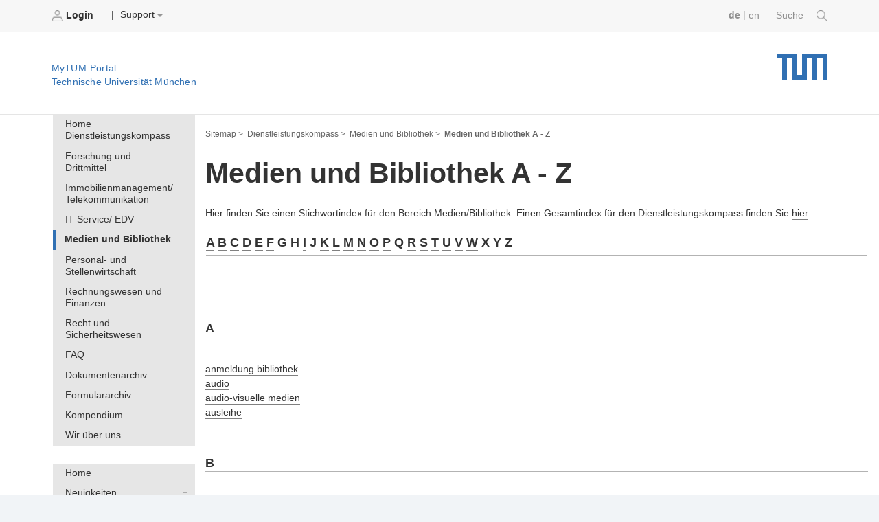

--- FILE ---
content_type: text/html;charset=utf-8
request_url: https://portal.mytum.de/kompass/medien/index_html
body_size: 90876
content:
<!DOCTYPE html PUBLIC "-//W3C//DTD XHTML 1.0 Transitional//EN"
 "http://www.w3.org/TR/xhtml1/DTD/xhtml1-transitional.dtd">



        
    
<html xmlns="http://www.w3.org/1999/xhtml" xml:lang="de"
      lang="de">



<head>
                  
    <meta http-equiv="Content-Type"
          content="text/html;charset=utf-8" />
    <meta http-equiv="X-UA-Compatible" content="IE=edge" /> <!-- IE8 und IE9 Kompartibilitätsmodus deaktivieren -->
    <!--  from old main template, needs modifications: language ...  -->
    
    
        
        
        
        
        
    


    <title>TUM - Medien und Bibliothek A - Z</title>

    
        
            <base href="https://portal.mytum.de/kompass/medien/index_html/">
    
    

    <meta content="Hier finden Sie einen Stichwortindex für den Bereich Medien/Bibliothek. Einen Gesamtindex für den Dienstleistungskompass finden Sie hier"
          name="description" />
    <meta content="keywords" name="keywords" />
    <meta content="2003-09-05 12:07:04"
          name="DC.date.created" />
    <meta content="2007-10-31 14:36:55"
          name="DC.date.modified" />
    <meta content="2005/04/25 - 2036/12/31"
          name="DC.date.valid_range" />

    <!-- style sheets for screen and print etc. -->
    <style type="text/css" media="screen"> @import url(https://portal.mytum.de/layout-tablet-landscape.css);</style>
    <style type="text/css"
           media="screen and (min-width:1025px)"> @import url(https://portal.mytum.de/layout.css);</style>
    <style type="text/css" media="print"> @import url(https://portal.mytum.de/print.css);</style>

	<link rel="apple-touch-icon-precomposed" sizes="57x57"
       href="https://portal.mytum.de/apple-touch-icon-57x57.png" />
	<link rel="apple-touch-icon-precomposed" sizes="114x114"
       href="https://portal.mytum.de/apple-touch-icon-114x114.png" />
	<link rel="apple-touch-icon-precomposed" sizes="72x72"
       href="https://portal.mytum.de/apple-touch-icon-72x72.png" />
	<link rel="apple-touch-icon-precomposed" sizes="144x144"
       href="https://portal.mytum.de/apple-touch-icon-144x144.png" />
	<link rel="apple-touch-icon-precomposed" sizes="60x60"
       href="https://portal.mytum.de/apple-touch-icon-60x60.png" />
	<link rel="apple-touch-icon-precomposed" sizes="120x120"
       href="https://portal.mytum.de/apple-touch-icon-120x120.png" />
	<link rel="apple-touch-icon-precomposed" sizes="76x76"
       href="https://portal.mytum.de/apple-touch-icon-76x76.png" />
	<link rel="apple-touch-icon-precomposed" sizes="152x152"
       href="https://portal.mytum.de/apple-touch-icon-152x152.png" />
	<link rel="icon" type="image/png"
       href="https://portal.mytum.de/favicon-48x48.png"
       sizes="48x48" />
	<link rel="icon" type="image/png"
       href="https://portal.mytum.de/favicon-64x64.png"
       sizes="64x64" />
	<link rel="icon" type="image/png"
       href="https://portal.mytum.de/favicon-32x32.png"
       sizes="32x32" />
	<link rel="icon" type="image/png"
       href="https://portal.mytum.de/favicon-16x16.png"
       sizes="16x16" />
    <link rel="shortcut icon"
          href="https://portal.mytum.de/favicon.ico"
          type="image/x-icon" />
    <link rel="home" href="https://portal.mytum.de"
          title="Front Page" />
    <link rel="search"
          href="https://portal.mytum.de/search_document_form"
          title="Search this site" />

    <!-- CSS SLOT -->
    
        
    
    <!-- HEAD SLOT -->
    
    <!-- JS Slot -->
    
        
    
    <!-- Formtabs Slot -->
    
        
    
    <!-- Define dynamic server-side variables for javascripts in this one  -->
    <!--
    <script type="text/javascript" tal:attributes="src string:$portal_url/plone_javascript_variables.js"></script>
    <script type="text/javascript" tal:attributes="src string:$portal_url/plone_javascripts.js"></script>
    -->
    <!-- OK
    -->
    <script type="text/javascript"
            src="https://mytumjs.mytum.de/extjs/plone_javascript_variables.js"></script>
    <script type="text/javascript"
            src="https://mytumjs.mytum.de/extjs/plone_javascripts.js"></script>

    <!-- set varnish statistic headers -->
    

</head>

<body>
<a href="#hereistthecontent" id="takemetothecontent" class="access_aural">Direkt zum Inhalt springen</a>

<!-- display without decoration -->


<!-- display with decoration -->
<div id="visual-portal-wrapper">
    
 	<!-- <div class="stoerer">
 		<div class="stoerer_icn">
 			<img class="icn_info" src="icn-info.png" alt="" tal:attributes="src string:${portal_url}/icn-info.png"/>
 		</div>
		<div class="stoerer_text">
 			8.3.16: Wir haben das Design des MyTUM-Portals verändert - Review-Phase Noch nicht alle Gestaltungen sind optimiert, entschuldigen Sie bitte etwaige Unannehmlichkeiten. Wir sind 'im Hintergrund' mit den Nachbesserungen beschäftigt.
			Kontakt: <p><a href="mailto:corporatedesign@tum.de">corporatedesign@tum.de</a></p>
		</div>
 	</div>
 	-->
    <div id="portal-personaltools">
      
      
             
                <b>                   
	                <a href="https://portal.mytum.de/login_form">
	                    <img src="/login.png" alt="login.png"
                          height="16" border="0" />
	                    Login
	                </a>
                </b>
                
               
                &nbsp;&nbsp;&nbsp;|
                        
		
            
                
                    
    
 
                
            
            
                
                    
    
 
                
            
            
                
                    
    <div class="actions_submenu inline_block_fix ">
        <span class="actions_submenu_title">  
            <span>Support</span>
            <img src="https://portal.mytum.de/dropdown.png"
                 border="0" alt="subgroup" /> 
        </span>
        <ul>
            <li>
                <a id="Help"
                   href="https://portal.mytum.de/site_methods/getHelp">
                    <img src="https://portal.mytum.de/help.gif"
                         height="16" border="0"
                         alt="help.gif" />
                    Hilfe
                </a>
           </li>
            <li>
                <a id="Documentation"
                   href=" https://portal.mytum.de/documentation">
                    <img src="https://portal.mytum.de/documentation.gif"
                         height="16" border="0"
                         alt="documentation.gif" />
                    Documentation
                </a>
           </li>
        </ul>
    </div>
 
                
            
        
        
        <!--  old style for ungrouped -->
        
        
      

      

        
        <!-- language selector  We need to replace this later and set it by method -->
        <div id="search">
            <a href=" https://portal.mytum.de/suche/search_document_form">Suche 
				<img src="/search-icon.png" height="16" border="0" />
			</a>
        </div>      
        <div id="language_switch">
            

            <form name="chooser" method="post" action="">
                
                    
                         <a class="selected_language"
                            href="" tal-omit-tag="">de</a> 
                         
                         <span tal-omit-tag="">|</span>
                    
                    
                          
                         <a href="https://portal.mytum.de/kompass/medien/index_html/indexpage_view?set_language=en"
                            tal-omit-tag="">en</a>
                         
                    
                    
            </form>
        </div>

    </div>
      
    <div id="portal-top">
    
        <a href="https://portal.mytum.de"
           alt="Startseite MyTUM" title="Startseite MyTUM"><h5
    id="claim_de" class="claim">MyTUM-Portal <br />Technische Universität München</h5></a>
        <a href="https://portal.mytum.de" alt="Home MyTUM"
           title="Home MyTUM"></a>
    
        
       	
   	        <h1 style="">
        		<a href="http://www.tum.de" alt="Startseite tum.de" title="Startseite tum.de">Technische Universität München</a>
        	</h1>
       	
		           
    </div>
    


    <table id="layouttable">
        <tr>
            <!-- linker Portlet-Bereich Start -->
            <td id="portal-column-one">
                <!-- sticky portlets left-->
                <!-- standard portlets -->
                
                    <span>
                        

  

  

  
     <div class="portlet_no_box">
       
       <!--
<div tal:define="utool python:here.portal_url;">
<form id="search-box" action="/search_document_results" method="post">


  <input id="search-field" type="text" name="searchterm" size="25" value="" />
  <input type="hidden" name="doctype" value="doctype_common" />
  <input type="hidden" name="qsmode" value="yes" />

  <input id="search-button" type=submit i18n:domain="slc" i18n:attributes="value" value="Search" />   

</form>
  
<a id="advancedsearchlink" href="#" tal:attributes="href python:utool.getPortalObject().absolute_url()+'/search_document_form'">
     <span i18n:translate="action_advanced_search" i18n:domain="slc" tal:omit-tag="">Advanced Search</span>
</a>
</div>
-->
     </div>
  



                    </span>
                
                
                    <span>
                        

  

  

  
     <div class="portlet_no_box">
       
       <!--
<div class="portletBox" style="background-color: #ffffff; height: 27px; width: 14.3em;">     
&nbsp;
</div>
-->
     </div>
  



                    </span>
                
                
                    <span>
                        

  

  

  
     <div class="portlet_no_box">
       
       <div>

            
    <ul id="navigationlist" class="nav_depth01">
        <!--h3 id="navigationheading" class="access_aural">Navigation</h3-->
        
            
                
                     
                    
                         
        <li>
            <a href="https://portal.mytum.de/kompass/navigation/20164729104702_92904/navToTarget?tree-exp=ea29tcGFzcy9uYXZpZ2F0aW9uLzIwMTY0NzI5MTA0NzAyXzkyOTA0"
               target="">Home Dienstleistungskompass</a>
        </li>
    
                    
               
                

            
        
        
            
                
                     
                    
                         
        <li>
            <a href="https://portal.mytum.de/kompass/navigation/20050419150410_20120/navToTarget?tree-exp=ea29tcGFzcy9uYXZpZ2F0aW9uLzIwMDUwNDE5MTUwNDEwXzIwMTIw"
               target="">Forschung und Drittmittel</a>
        </li>
    
                    
               
                

            
        
        
            
                
                     
                    
                         
        <li>
            <a href="https://portal.mytum.de/kompass/navigation/20051422151430_8094/navToTarget?tree-exp=ea29tcGFzcy9uYXZpZ2F0aW9uLzIwMDUxNDIyMTUxNDMwXzgwOTQ="
               target="">Immobilienmanagement/ Telekommunikation</a>
        </li>
    
                    
               
                

            
        
        
            
                
                     
                    
                         
        <li>
            <a href="https://portal.mytum.de/kompass/navigation/20082023182010_75846/navToTarget?tree-exp=ea29tcGFzcy9uYXZpZ2F0aW9uLzIwMDgyMDIzMTgyMDEwXzc1ODQ2"
               target="">IT-Service/ EDV</a>
        </li>
    
                    
               
                

            
        
        
            
                
                     
                         
        <li>
            <b>
                <a href="https://portal.mytum.de/kompass/navigation/20051522151521_28001/navToTarget?tree-exp=ea29tcGFzcy9uYXZpZ2F0aW9uLzIwMDUxNTIyMTUxNTIxXzI4MDAx"
                   target="" class="selected">Medien und Bibliothek</a>
            </b>
        </li>
    
                     
                    
               
                

            
        
        
            
                
                     
                    
                         
        <li>
            <a href="https://portal.mytum.de/kompass/navigation/20050121160153_27217/navToTarget?tree-exp=ea29tcGFzcy9uYXZpZ2F0aW9uLzIwMDUwMTIxMTYwMTUzXzI3MjE3"
               target="">Personal- und Stellenwirtschaft </a>
        </li>
    
                    
               
                

            
        
        
            
                
                     
                    
                         
        <li>
            <a href="https://portal.mytum.de/kompass/navigation/20050422100436_73789/navToTarget?tree-exp=ea29tcGFzcy9uYXZpZ2F0aW9uLzIwMDUwNDIyMTAwNDM2XzczNzg5"
               target="">Rechnungswesen und Finanzen</a>
        </li>
    
                    
               
                

            
        
        
            
                
                     
                    
                         
        <li>
            <a href="https://portal.mytum.de/kompass/navigation/20051622151638_24461/navToTarget?tree-exp=ea29tcGFzcy9uYXZpZ2F0aW9uLzIwMDUxNjIyMTUxNjM4XzI0NDYx"
               target="">Recht und Sicherheitswesen</a>
        </li>
    
                    
               
                

            
        
        
            
                
                     
                    
                         
        <li>
            <a href="https://portal.mytum.de/kompass/navigation/20073031143002_88046/navToTarget?tree-exp=ea29tcGFzcy9uYXZpZ2F0aW9uLzIwMDczMDMxMTQzMDAyXzg4MDQ2"
               target="">FAQ</a>
        </li>
    
                    
               
                

            
        
        
            
                
                     
                    
                         
        <li>
            <a href="https://portal.mytum.de/kompass/navigation/20164329104332_68083/navToTarget?tree-exp=ea29tcGFzcy9uYXZpZ2F0aW9uLzIwMTY0MzI5MTA0MzMyXzY4MDgz"
               target="">Dokumentenarchiv</a>
        </li>
    
                    
               
                

            
        
        
            
                
                     
                    
                         
        <li>
            <a href="https://portal.mytum.de/kompass/navigation/20052028102051_53905/navToTarget?tree-exp=ea29tcGFzcy9uYXZpZ2F0aW9uLzIwMDUyMDI4MTAyMDUxXzUzOTA1"
               target="">Formulararchiv</a>
        </li>
    
                    
               
                

            
        
        
            
                
                     
                    
                         
        <li>
            <a href="https://portal.mytum.de/kompass/navigation/20052428102436_37789/navToTarget?tree-exp=ea29tcGFzcy9uYXZpZ2F0aW9uLzIwMDUyNDI4MTAyNDM2XzM3Nzg5"
               target="">Kompendium</a>
        </li>
    
                    
               
                

            
        
        
            
                
                     
                    
                         
        <li>
            <a href="https://portal.mytum.de/kompass/navigation/20051222151234_973/navToTarget?tree-exp=ea29tcGFzcy9uYXZpZ2F0aW9uLzIwMDUxMjIyMTUxMjM0Xzk3Mw=="
               target="">Wir über uns</a>
        </li>
    
                    
               
                

            
        
    </ul>


        </div>
       <div class="portletBox" style="background-color: #ffffff; height: 1.875em; width: 14.3em;">
       &nbsp;
       </div>
    

    <div>

            
    <ul id="navigationlist" class="nav_depth01">
        <!--h3 id="navigationheading" class="access_aural">Navigation</h3-->
        
            
                
                     
                    
                         
        <li>
            <a href="https://portal.mytum.de/navigation_new/20153630153615_48216/navToTarget?tree-exp=ebmF2aWdhdGlvbl9uZXcvMjAxNTM2MzAxNTM2MTVfNDgyMTY="
               target="">Home</a>
        </li>
    
                    
               
                

            
        
        
            
                
                
                     
                             <div>
                                 
        <li>
            <a class="collapsed"
               href="https://portal.mytum.de/navigation_new/20151927151940_2185/nullRedir?tree-exp=ebmF2aWdhdGlvbl9uZXcvMjAxNTE5MjcxNTE5NDBfMjE4NQ==">Neuigkeiten</a>
            <a href="https://portal.mytum.de/navigation_new/20151927151940_2185/navToTarget?tree-exp=ebmF2aWdhdGlvbl9uZXcvMjAxNTE5MjcxNTE5NDBfMjE4NQ=="
               target="">Neuigkeiten</a>
        </li>
    
                             </div>
                     
                     
               

            
        
        
            
                
                
                     
                             <div>
                                 
        <li>
            <a class="collapsed"
               href="https://portal.mytum.de/navigation_new/20150930110927_74999/nullRedir?tree-exp=ebmF2aWdhdGlvbl9uZXcvMjAxNTA5MzAxMTA5MjdfNzQ5OTk=">Kalender</a>
            <a href="https://portal.mytum.de/navigation_new/20150930110927_74999/navToTarget?tree-exp=ebmF2aWdhdGlvbl9uZXcvMjAxNTA5MzAxMTA5MjdfNzQ5OTk="
               target="">Kalender</a>
        </li>
    
                             </div>
                     
                     
               

            
        
        
            
                
                
                     
                             <div>
                                 
        <li>
            <a class="collapsed"
               href="https://portal.mytum.de/navigation_new/20153630153615_48215/nullRedir?tree-exp=ebmF2aWdhdGlvbl9uZXcvMjAxNTM2MzAxNTM2MTVfNDgyMTU=">Wichtige Dokumente &amp; Verwaltungsinfos</a>
            <a href="https://portal.mytum.de/navigation_new/20153630153615_48215/navToTarget?tree-exp=ebmF2aWdhdGlvbl9uZXcvMjAxNTM2MzAxNTM2MTVfNDgyMTU="
               target="">Wichtige Dokumente &amp; Verwaltungsinfos</a>
        </li>
    
                             </div>
                     
                     
               

            
        
        
            
                
                
                     
                             <div>
                                 
        <li>
            <a class="collapsed"
               href="https://portal.mytum.de/navigation_new/20151003111014_11799/nullRedir?tree-exp=ebmF2aWdhdGlvbl9uZXcvMjAxNTEwMDMxMTEwMTRfMTE3OTk=">Jobs/Stellenangebote</a>
            <a href="https://portal.mytum.de/navigation_new/20151003111014_11799/navToTarget?tree-exp=ebmF2aWdhdGlvbl9uZXcvMjAxNTEwMDMxMTEwMTRfMTE3OTk="
               target="">Jobs/Stellenangebote</a>
        </li>
    
                             </div>
                     
                     
               

            
        
        
            
                
                
                     
                             <div>
                                 
        <li>
            <a class="collapsed"
               href="https://portal.mytum.de/navigation_new/20153530143546_72569/nullRedir?tree-exp=ebmF2aWdhdGlvbl9uZXcvMjAxNTM1MzAxNDM1NDZfNzI1Njk=">Online-Services &amp; Logins</a>
            <a href="https://portal.mytum.de/navigation_new/20153530143546_72569/navToTarget?tree-exp=ebmF2aWdhdGlvbl9uZXcvMjAxNTM1MzAxNDM1NDZfNzI1Njk="
               target="">Online-Services &amp; Logins</a>
        </li>
    
                             </div>
                     
                     
               

            
        
        
            
                
                
                     
                             <div>
                                 
        <li>
            <a class="collapsed"
               href="https://portal.mytum.de/navigation_new/20152130142116_49321/nullRedir?tree-exp=ebmF2aWdhdGlvbl9uZXcvMjAxNTIxMzAxNDIxMTZfNDkzMjE=">Schwarzes Brett</a>
            <a href="https://portal.mytum.de/navigation_new/20152130142116_49321/navToTarget?tree-exp=ebmF2aWdhdGlvbl9uZXcvMjAxNTIxMzAxNDIxMTZfNDkzMjE="
               target="">Schwarzes Brett</a>
        </li>
    
                             </div>
                     
                     
               

            
        
        
            
                
                
                     
                             <div>
                                 
        <li>
            <a class="collapsed"
               href="https://portal.mytum.de/navigation_new/20151025171012_37592/nullRedir?tree-exp=ebmF2aWdhdGlvbl9uZXcvMjAxNTEwMjUxNzEwMTJfMzc1OTI=">Kontakt &amp; Hilfe</a>
            <a href="https://portal.mytum.de/navigation_new/20151025171012_37592/navToTarget?tree-exp=ebmF2aWdhdGlvbl9uZXcvMjAxNTEwMjUxNzEwMTJfMzc1OTI="
               target="">Kontakt &amp; Hilfe</a>
        </li>
    
                             </div>
                     
                     
               

            
        
    </ul>


    </div>
     </div>
  



                    </span>
                
                
                    <span>
                        
                    </span>
                
                
                    <span>
                        
                    </span>
                
            </td>
            <!-- linker Portlet-Bereich Ende -->
           
            <!-- Inhalts-Bereich Start -->
            <td id="portal-column-content">
                <div class="contentBox" id="content">

                <!-- Breadcrumbs aus Unter-Template -->    
                <div id="portal-breadcrumbs">

    <a href="/navigation_view">Sitemap ></a>

    <!--end set group -->
    
        
        	
	            <a class="breadcrumb_link"
                href="https://portal.mytum.de/kompass">Dienstleistungskompass &gt;</a>
	                    	
        	
        
    
    
        
        	
	            <a class="breadcrumb_link"
                href="https://portal.mytum.de/kompass/medien">Medien und Bibliothek &gt;</a>
	                    	
        	
        
    
    
        
        	
	            
	            <span id="last_breadcrumb_link">Medien und Bibliothek A - Z</span>        	
        	
        
    
    
    

    


</div>
                                  
                <!-- slot for content navigation -->
                
                                                                                 
                <!-- actions -->
                

                <!-- Eigentlicher Inhalt: Start -->
                <div class="document">

                    <!-- portal message -->
                    
                        
                     

                    <a id="hereistthecontent" name="hereistthecontent"></a>
                
                    <!-- THE CONTENT -->
                    <div id="maincontentwrapper">
                        <div>

    <!-- Titel -->
    <h1>Medien und Bibliothek A - Z</h1>

    <!-- Beschreibung -->
    <div class="description">Hier finden Sie einen Stichwortindex für den Bereich Medien/Bibliothek. Einen Gesamtindex für den Dienstleistungskompass finden Sie <a href="/kompass/index">hier</a></div>

    

    <!-- horizontales Inhaltsverzeichnis A-Z -->
    <div class="row">
      <h3>
        
		    <b>
		      <a href="https://portal.mytum.de/kompass/medien/index_html#A">A</a>
		    </b>
          
        
        
		    <b>
		      <a href="https://portal.mytum.de/kompass/medien/index_html#B">B</a>
		    </b>
          
        
        
		    <b>
		      <a href="https://portal.mytum.de/kompass/medien/index_html#C">C</a>
		    </b>
          
        
        
		    <b>
		      <a href="https://portal.mytum.de/kompass/medien/index_html#D">D</a>
		    </b>
          
        
        
		    <b>
		      <a href="https://portal.mytum.de/kompass/medien/index_html#E">E</a>
		    </b>
          
        
        
		    <b>
		      <a href="https://portal.mytum.de/kompass/medien/index_html#F">F</a>
		    </b>
          
        
        
		    
          G
        
        
		    
          H
        
        
		    <b>
		      <a href="https://portal.mytum.de/kompass/medien/index_html#I">I</a>
		    </b>
          
        
        
		    
          J
        
        
		    <b>
		      <a href="https://portal.mytum.de/kompass/medien/index_html#K">K</a>
		    </b>
          
        
        
		    <b>
		      <a href="https://portal.mytum.de/kompass/medien/index_html#L">L</a>
		    </b>
          
        
        
		    <b>
		      <a href="https://portal.mytum.de/kompass/medien/index_html#M">M</a>
		    </b>
          
        
        
		    <b>
		      <a href="https://portal.mytum.de/kompass/medien/index_html#N">N</a>
		    </b>
          
        
        
		    <b>
		      <a href="https://portal.mytum.de/kompass/medien/index_html#O">O</a>
		    </b>
          
        
        
		    <b>
		      <a href="https://portal.mytum.de/kompass/medien/index_html#P">P</a>
		    </b>
          
        
        
		    
          Q
        
        
		    <b>
		      <a href="https://portal.mytum.de/kompass/medien/index_html#R">R</a>
		    </b>
          
        
        
		    <b>
		      <a href="https://portal.mytum.de/kompass/medien/index_html#S">S</a>
		    </b>
          
        
        
		    <b>
		      <a href="https://portal.mytum.de/kompass/medien/index_html#T">T</a>
		    </b>
          
        
        
		    <b>
		      <a href="https://portal.mytum.de/kompass/medien/index_html#U">U</a>
		    </b>
          
        
        
		    <b>
		      <a href="https://portal.mytum.de/kompass/medien/index_html#V">V</a>
		    </b>
          
        
        
		    <b>
		      <a href="https://portal.mytum.de/kompass/medien/index_html#W">W</a>
		    </b>
          
        
        
		    
          X
        
        
		    
          Y
        
        
		    
          Z
        
		<br>
      </h3>
    </div>

    <div class="row"></div>
    
      
	    <!-- wenn neuer Buchstabe -->
		<div>
          <br>
  	      <br>
          <a name="A">
	        <h3>
			  <b>A</b>
			</h3>
	      </a>
	      <br>
	    </div>

	
		
		<div>
			<a href="https://portal.mytum.de/kompass/medien/index_html/kompass/medien/links/bibliotheksausweis"> anmeldung bibliothek</a><br />
		</div>
		
		
	
         <!-- wenn Bereich angeklickt
           <LI tal:repeat="obj objrefs">
              <img tal:condition="python:not member.has_permission('View', obj)" src="/protected.gif"/>
              <div tal:omit-tag="" tal:define="objectper python:context.getobjeditpermission(obj)">
              <A tal:condition="python:objectper!='' " HREF="" tal:attributes="href python:obj.absolute_url()+objectper"><img src="edit_box.gif"/></A>
              </div>
              <div tal:omit-tag="" tal:define="oi python:here.getObjectInfo(obj)" tal:condition="oi">
                (<SPAN tal:replace="oi">Typ</SPAN>)
              </div>
		    </LI> -->
 	  
    
    
      
	    <!-- wenn neuer Buchstabe -->
		

	
		
		<div>
			<a href="https://portal.mytum.de/kompass/medien/index_html/kompass/medien/links/video"> audio</a><br />
		</div>
		
		
	
         <!-- wenn Bereich angeklickt
           <LI tal:repeat="obj objrefs">
              <img tal:condition="python:not member.has_permission('View', obj)" src="/protected.gif"/>
              <div tal:omit-tag="" tal:define="objectper python:context.getobjeditpermission(obj)">
              <A tal:condition="python:objectper!='' " HREF="" tal:attributes="href python:obj.absolute_url()+objectper"><img src="edit_box.gif"/></A>
              </div>
              <div tal:omit-tag="" tal:define="oi python:here.getObjectInfo(obj)" tal:condition="oi">
                (<SPAN tal:replace="oi">Typ</SPAN>)
              </div>
		    </LI> -->
 	  
    
    
      
	    <!-- wenn neuer Buchstabe -->
		

	
		
		<div>
			<a href="https://portal.mytum.de/kompass/medien/index_html/kompass/medien/links/video"> audio-visuelle medien</a><br />
		</div>
		
		
	
         <!-- wenn Bereich angeklickt
           <LI tal:repeat="obj objrefs">
              <img tal:condition="python:not member.has_permission('View', obj)" src="/protected.gif"/>
              <div tal:omit-tag="" tal:define="objectper python:context.getobjeditpermission(obj)">
              <A tal:condition="python:objectper!='' " HREF="" tal:attributes="href python:obj.absolute_url()+objectper"><img src="edit_box.gif"/></A>
              </div>
              <div tal:omit-tag="" tal:define="oi python:here.getObjectInfo(obj)" tal:condition="oi">
                (<SPAN tal:replace="oi">Typ</SPAN>)
              </div>
		    </LI> -->
 	  
    
    
      
	    <!-- wenn neuer Buchstabe -->
		

	
		
		<div>
			<a href="https://portal.mytum.de/kompass/medien/index_html/kompass/medien/links/buchausleihe"> ausleihe</a><br />
		</div>
		
		
	
         <!-- wenn Bereich angeklickt
           <LI tal:repeat="obj objrefs">
              <img tal:condition="python:not member.has_permission('View', obj)" src="/protected.gif"/>
              <div tal:omit-tag="" tal:define="objectper python:context.getobjeditpermission(obj)">
              <A tal:condition="python:objectper!='' " HREF="" tal:attributes="href python:obj.absolute_url()+objectper"><img src="edit_box.gif"/></A>
              </div>
              <div tal:omit-tag="" tal:define="oi python:here.getObjectInfo(obj)" tal:condition="oi">
                (<SPAN tal:replace="oi">Typ</SPAN>)
              </div>
		    </LI> -->
 	  
    
    
      
	    <!-- wenn neuer Buchstabe -->
		<div>
          <br>
  	      <br>
          <a name="B">
	        <h3>
			  <b>B</b>
			</h3>
	      </a>
	      <br>
	    </div>

	
		
		<div>
			<a href="https://portal.mytum.de/kompass/medien/index_html/kompass/medien/links/bibliotheksausweis"> benutzerausweis bibliothek</a><br />
		</div>
		
		
	
         <!-- wenn Bereich angeklickt
           <LI tal:repeat="obj objrefs">
              <img tal:condition="python:not member.has_permission('View', obj)" src="/protected.gif"/>
              <div tal:omit-tag="" tal:define="objectper python:context.getobjeditpermission(obj)">
              <A tal:condition="python:objectper!='' " HREF="" tal:attributes="href python:obj.absolute_url()+objectper"><img src="edit_box.gif"/></A>
              </div>
              <div tal:omit-tag="" tal:define="oi python:here.getObjectInfo(obj)" tal:condition="oi">
                (<SPAN tal:replace="oi">Typ</SPAN>)
              </div>
		    </LI> -->
 	  
    
    
      
	    <!-- wenn neuer Buchstabe -->
		

	
		
		<div>
			<a href="https://portal.mytum.de/kompass/medien/index_html/kompass/medien/links/tub"> bibliothek</a><br />
		</div>
		
		
	
         <!-- wenn Bereich angeklickt
           <LI tal:repeat="obj objrefs">
              <img tal:condition="python:not member.has_permission('View', obj)" src="/protected.gif"/>
              <div tal:omit-tag="" tal:define="objectper python:context.getobjeditpermission(obj)">
              <A tal:condition="python:objectper!='' " HREF="" tal:attributes="href python:obj.absolute_url()+objectper"><img src="edit_box.gif"/></A>
              </div>
              <div tal:omit-tag="" tal:define="oi python:here.getObjectInfo(obj)" tal:condition="oi">
                (<SPAN tal:replace="oi">Typ</SPAN>)
              </div>
		    </LI> -->
 	  
    
    
      
	    <!-- wenn neuer Buchstabe -->
		

	
		
		<div>
			<a href="https://portal.mytum.de/kompass/medien/index_html/kompass/medien/links/bibliotheksausweis"> bibliotheksausweis</a><br />
		</div>
		
		
	
         <!-- wenn Bereich angeklickt
           <LI tal:repeat="obj objrefs">
              <img tal:condition="python:not member.has_permission('View', obj)" src="/protected.gif"/>
              <div tal:omit-tag="" tal:define="objectper python:context.getobjeditpermission(obj)">
              <A tal:condition="python:objectper!='' " HREF="" tal:attributes="href python:obj.absolute_url()+objectper"><img src="edit_box.gif"/></A>
              </div>
              <div tal:omit-tag="" tal:define="oi python:here.getObjectInfo(obj)" tal:condition="oi">
                (<SPAN tal:replace="oi">Typ</SPAN>)
              </div>
		    </LI> -->
 	  
    
    
      
	    <!-- wenn neuer Buchstabe -->
		

	
		
		<div>
			<a href="https://portal.mytum.de/kompass/medien/index_html/kompass/medien/links/onlinekatalog_universitaetsbibliothek"> bibliothekskatalog</a><br />
		</div>
		
		
	
         <!-- wenn Bereich angeklickt
           <LI tal:repeat="obj objrefs">
              <img tal:condition="python:not member.has_permission('View', obj)" src="/protected.gif"/>
              <div tal:omit-tag="" tal:define="objectper python:context.getobjeditpermission(obj)">
              <A tal:condition="python:objectper!='' " HREF="" tal:attributes="href python:obj.absolute_url()+objectper"><img src="edit_box.gif"/></A>
              </div>
              <div tal:omit-tag="" tal:define="oi python:here.getObjectInfo(obj)" tal:condition="oi">
                (<SPAN tal:replace="oi">Typ</SPAN>)
              </div>
		    </LI> -->
 	  
    
    
      
	    <!-- wenn neuer Buchstabe -->
		

	
		
		<div>
			<a href="https://portal.mytum.de/kompass/medien/index_html/kompass/medien/links/buchausleihe"> buchausleihe</a><br />
		</div>
		
		
	
         <!-- wenn Bereich angeklickt
           <LI tal:repeat="obj objrefs">
              <img tal:condition="python:not member.has_permission('View', obj)" src="/protected.gif"/>
              <div tal:omit-tag="" tal:define="objectper python:context.getobjeditpermission(obj)">
              <A tal:condition="python:objectper!='' " HREF="" tal:attributes="href python:obj.absolute_url()+objectper"><img src="edit_box.gif"/></A>
              </div>
              <div tal:omit-tag="" tal:define="oi python:here.getObjectInfo(obj)" tal:condition="oi">
                (<SPAN tal:replace="oi">Typ</SPAN>)
              </div>
		    </LI> -->
 	  
    
    
      
	    <!-- wenn neuer Buchstabe -->
		<div>
          <br>
  	      <br>
          <a name="C">
	        <h3>
			  <b>C</b>
			</h3>
	      </a>
	      <br>
	    </div>

	
		
		<div>
			<a href="https://portal.mytum.de/kompass/medien/index_html/kompass/medien/links/ci"> corporate design</a><br />
		</div>
		
		
	
         <!-- wenn Bereich angeklickt
           <LI tal:repeat="obj objrefs">
              <img tal:condition="python:not member.has_permission('View', obj)" src="/protected.gif"/>
              <div tal:omit-tag="" tal:define="objectper python:context.getobjeditpermission(obj)">
              <A tal:condition="python:objectper!='' " HREF="" tal:attributes="href python:obj.absolute_url()+objectper"><img src="edit_box.gif"/></A>
              </div>
              <div tal:omit-tag="" tal:define="oi python:here.getObjectInfo(obj)" tal:condition="oi">
                (<SPAN tal:replace="oi">Typ</SPAN>)
              </div>
		    </LI> -->
 	  
    
    
      
	    <!-- wenn neuer Buchstabe -->
		<div>
          <br>
  	      <br>
          <a name="D">
	        <h3>
			  <b>D</b>
			</h3>
	      </a>
	      <br>
	    </div>

	
		
		<div>
			<a href="https://portal.mytum.de/kompass/medien/index_html/kompass/medien/links/datenbanken"> datenbanken</a><br />
		</div>
		
		
	
         <!-- wenn Bereich angeklickt
           <LI tal:repeat="obj objrefs">
              <img tal:condition="python:not member.has_permission('View', obj)" src="/protected.gif"/>
              <div tal:omit-tag="" tal:define="objectper python:context.getobjeditpermission(obj)">
              <A tal:condition="python:objectper!='' " HREF="" tal:attributes="href python:obj.absolute_url()+objectper"><img src="edit_box.gif"/></A>
              </div>
              <div tal:omit-tag="" tal:define="oi python:here.getObjectInfo(obj)" tal:condition="oi">
                (<SPAN tal:replace="oi">Typ</SPAN>)
              </div>
		    </LI> -->
 	  
    
    
      
	    <!-- wenn neuer Buchstabe -->
		

	
		
		<div>
			<a href="https://portal.mytum.de/kompass/medien/index_html/kompass/medien/links/datenbanken"> dbis - datenbankinfosystem</a><br />
		</div>
		
		
	
         <!-- wenn Bereich angeklickt
           <LI tal:repeat="obj objrefs">
              <img tal:condition="python:not member.has_permission('View', obj)" src="/protected.gif"/>
              <div tal:omit-tag="" tal:define="objectper python:context.getobjeditpermission(obj)">
              <A tal:condition="python:objectper!='' " HREF="" tal:attributes="href python:obj.absolute_url()+objectper"><img src="edit_box.gif"/></A>
              </div>
              <div tal:omit-tag="" tal:define="oi python:here.getObjectInfo(obj)" tal:condition="oi">
                (<SPAN tal:replace="oi">Typ</SPAN>)
              </div>
		    </LI> -->
 	  
    
    
      
	    <!-- wenn neuer Buchstabe -->
		

	
		
		<div>
			<a href="https://portal.mytum.de/kompass/medien/index_html/kompass/medien/links/visuelle_kommunikation"> design</a><br />
		</div>
		
		
	
         <!-- wenn Bereich angeklickt
           <LI tal:repeat="obj objrefs">
              <img tal:condition="python:not member.has_permission('View', obj)" src="/protected.gif"/>
              <div tal:omit-tag="" tal:define="objectper python:context.getobjeditpermission(obj)">
              <A tal:condition="python:objectper!='' " HREF="" tal:attributes="href python:obj.absolute_url()+objectper"><img src="edit_box.gif"/></A>
              </div>
              <div tal:omit-tag="" tal:define="oi python:here.getObjectInfo(obj)" tal:condition="oi">
                (<SPAN tal:replace="oi">Typ</SPAN>)
              </div>
		    </LI> -->
 	  
    
    
      
	    <!-- wenn neuer Buchstabe -->
		

	
		
		<div>
			<a href="https://portal.mytum.de/kompass/medien/index_html/kompass/medien/links/semesterapparate"> digitale semesterapparate</a><br />
		</div>
		
		
	
         <!-- wenn Bereich angeklickt
           <LI tal:repeat="obj objrefs">
              <img tal:condition="python:not member.has_permission('View', obj)" src="/protected.gif"/>
              <div tal:omit-tag="" tal:define="objectper python:context.getobjeditpermission(obj)">
              <A tal:condition="python:objectper!='' " HREF="" tal:attributes="href python:obj.absolute_url()+objectper"><img src="edit_box.gif"/></A>
              </div>
              <div tal:omit-tag="" tal:define="oi python:here.getObjectInfo(obj)" tal:condition="oi">
                (<SPAN tal:replace="oi">Typ</SPAN>)
              </div>
		    </LI> -->
 	  
    
    
      
	    <!-- wenn neuer Buchstabe -->
		

	
		
		<div>
			<a href="https://portal.mytum.de/kompass/medien/index_html/kompass/medien/links/normen"> din-normen</a><br />
		</div>
		
		
	
         <!-- wenn Bereich angeklickt
           <LI tal:repeat="obj objrefs">
              <img tal:condition="python:not member.has_permission('View', obj)" src="/protected.gif"/>
              <div tal:omit-tag="" tal:define="objectper python:context.getobjeditpermission(obj)">
              <A tal:condition="python:objectper!='' " HREF="" tal:attributes="href python:obj.absolute_url()+objectper"><img src="edit_box.gif"/></A>
              </div>
              <div tal:omit-tag="" tal:define="oi python:here.getObjectInfo(obj)" tal:condition="oi">
                (<SPAN tal:replace="oi">Typ</SPAN>)
              </div>
		    </LI> -->
 	  
    
    
      
	    <!-- wenn neuer Buchstabe -->
		

	
		
		
		
		<div>
			<a href="https://portal.mytum.de/kompass/medien/index_html?keyword=dokumentlieferung#D"> dokumentlieferung (3)</a><br />
				
		</div>
	
         <!-- wenn Bereich angeklickt
           <LI tal:repeat="obj objrefs">
              <img tal:condition="python:not member.has_permission('View', obj)" src="/protected.gif"/>
              <div tal:omit-tag="" tal:define="objectper python:context.getobjeditpermission(obj)">
              <A tal:condition="python:objectper!='' " HREF="" tal:attributes="href python:obj.absolute_url()+objectper"><img src="edit_box.gif"/></A>
              </div>
              <div tal:omit-tag="" tal:define="oi python:here.getObjectInfo(obj)" tal:condition="oi">
                (<SPAN tal:replace="oi">Typ</SPAN>)
              </div>
		    </LI> -->
 	  
    
    
      
	    <!-- wenn neuer Buchstabe -->
		

	
		
		<div>
			<a href="https://portal.mytum.de/kompass/medien/index_html/kompass/medien/links/dokumentenlieferung"> dokumentlieferung (übersicht)</a><br />
		</div>
		
		
	
         <!-- wenn Bereich angeklickt
           <LI tal:repeat="obj objrefs">
              <img tal:condition="python:not member.has_permission('View', obj)" src="/protected.gif"/>
              <div tal:omit-tag="" tal:define="objectper python:context.getobjeditpermission(obj)">
              <A tal:condition="python:objectper!='' " HREF="" tal:attributes="href python:obj.absolute_url()+objectper"><img src="edit_box.gif"/></A>
              </div>
              <div tal:omit-tag="" tal:define="oi python:here.getObjectInfo(obj)" tal:condition="oi">
                (<SPAN tal:replace="oi">Typ</SPAN>)
              </div>
		    </LI> -->
 	  
    
    
      
	    <!-- wenn neuer Buchstabe -->
		

	
		
		<div>
			<a href="https://portal.mytum.de/kompass/medien/index_html/kompass/medien/links/dokumentum"> dokumentum</a><br />
		</div>
		
		
	
         <!-- wenn Bereich angeklickt
           <LI tal:repeat="obj objrefs">
              <img tal:condition="python:not member.has_permission('View', obj)" src="/protected.gif"/>
              <div tal:omit-tag="" tal:define="objectper python:context.getobjeditpermission(obj)">
              <A tal:condition="python:objectper!='' " HREF="" tal:attributes="href python:obj.absolute_url()+objectper"><img src="edit_box.gif"/></A>
              </div>
              <div tal:omit-tag="" tal:define="oi python:here.getObjectInfo(obj)" tal:condition="oi">
                (<SPAN tal:replace="oi">Typ</SPAN>)
              </div>
		    </LI> -->
 	  
    
    
      
	    <!-- wenn neuer Buchstabe -->
		

	
		
		<div>
			<a href="https://portal.mytum.de/kompass/medien/index_html/kompass/medien/links/dvd"> dvd-authoring</a><br />
		</div>
		
		
	
         <!-- wenn Bereich angeklickt
           <LI tal:repeat="obj objrefs">
              <img tal:condition="python:not member.has_permission('View', obj)" src="/protected.gif"/>
              <div tal:omit-tag="" tal:define="objectper python:context.getobjeditpermission(obj)">
              <A tal:condition="python:objectper!='' " HREF="" tal:attributes="href python:obj.absolute_url()+objectper"><img src="edit_box.gif"/></A>
              </div>
              <div tal:omit-tag="" tal:define="oi python:here.getObjectInfo(obj)" tal:condition="oi">
                (<SPAN tal:replace="oi">Typ</SPAN>)
              </div>
		    </LI> -->
 	  
    
    
      
	    <!-- wenn neuer Buchstabe -->
		<div>
          <br>
  	      <br>
          <a name="E">
	        <h3>
			  <b>E</b>
			</h3>
	      </a>
	      <br>
	    </div>

	
		
		<div>
			<a href="https://portal.mytum.de/kompass/medien/index_html/kompass/medien/links/eaccess"> e-access</a><br />
		</div>
		
		
	
         <!-- wenn Bereich angeklickt
           <LI tal:repeat="obj objrefs">
              <img tal:condition="python:not member.has_permission('View', obj)" src="/protected.gif"/>
              <div tal:omit-tag="" tal:define="objectper python:context.getobjeditpermission(obj)">
              <A tal:condition="python:objectper!='' " HREF="" tal:attributes="href python:obj.absolute_url()+objectper"><img src="edit_box.gif"/></A>
              </div>
              <div tal:omit-tag="" tal:define="oi python:here.getObjectInfo(obj)" tal:condition="oi">
                (<SPAN tal:replace="oi">Typ</SPAN>)
              </div>
		    </LI> -->
 	  
    
    
      
	    <!-- wenn neuer Buchstabe -->
		

	
		
		<div>
			<a href="https://portal.mytum.de/kompass/medien/index_html/kompass/medien/links/ebooks"> ebooks</a><br />
		</div>
		
		
	
         <!-- wenn Bereich angeklickt
           <LI tal:repeat="obj objrefs">
              <img tal:condition="python:not member.has_permission('View', obj)" src="/protected.gif"/>
              <div tal:omit-tag="" tal:define="objectper python:context.getobjeditpermission(obj)">
              <A tal:condition="python:objectper!='' " HREF="" tal:attributes="href python:obj.absolute_url()+objectper"><img src="edit_box.gif"/></A>
              </div>
              <div tal:omit-tag="" tal:define="oi python:here.getObjectInfo(obj)" tal:condition="oi">
                (<SPAN tal:replace="oi">Typ</SPAN>)
              </div>
		    </LI> -->
 	  
    
    
      
	    <!-- wenn neuer Buchstabe -->
		

	
		
		<div>
			<a href="https://portal.mytum.de/kompass/medien/index_html/kompass/medien/links/ejournals"> ejournals</a><br />
		</div>
		
		
	
         <!-- wenn Bereich angeklickt
           <LI tal:repeat="obj objrefs">
              <img tal:condition="python:not member.has_permission('View', obj)" src="/protected.gif"/>
              <div tal:omit-tag="" tal:define="objectper python:context.getobjeditpermission(obj)">
              <A tal:condition="python:objectper!='' " HREF="" tal:attributes="href python:obj.absolute_url()+objectper"><img src="edit_box.gif"/></A>
              </div>
              <div tal:omit-tag="" tal:define="oi python:here.getObjectInfo(obj)" tal:condition="oi">
                (<SPAN tal:replace="oi">Typ</SPAN>)
              </div>
		    </LI> -->
 	  
    
    
      
	    <!-- wenn neuer Buchstabe -->
		

	
		
		<div>
			<a href="https://portal.mytum.de/kompass/medien/index_html/kompass/medien/links/elearning"> elearning</a><br />
		</div>
		
		
	
         <!-- wenn Bereich angeklickt
           <LI tal:repeat="obj objrefs">
              <img tal:condition="python:not member.has_permission('View', obj)" src="/protected.gif"/>
              <div tal:omit-tag="" tal:define="objectper python:context.getobjeditpermission(obj)">
              <A tal:condition="python:objectper!='' " HREF="" tal:attributes="href python:obj.absolute_url()+objectper"><img src="edit_box.gif"/></A>
              </div>
              <div tal:omit-tag="" tal:define="oi python:here.getObjectInfo(obj)" tal:condition="oi">
                (<SPAN tal:replace="oi">Typ</SPAN>)
              </div>
		    </LI> -->
 	  
    
    
      
	    <!-- wenn neuer Buchstabe -->
		

	
		
		<div>
			<a href="https://portal.mytum.de/kompass/medien/index_html/kompass/medien/links/ebooks"> elektronische bücher</a><br />
		</div>
		
		
	
         <!-- wenn Bereich angeklickt
           <LI tal:repeat="obj objrefs">
              <img tal:condition="python:not member.has_permission('View', obj)" src="/protected.gif"/>
              <div tal:omit-tag="" tal:define="objectper python:context.getobjeditpermission(obj)">
              <A tal:condition="python:objectper!='' " HREF="" tal:attributes="href python:obj.absolute_url()+objectper"><img src="edit_box.gif"/></A>
              </div>
              <div tal:omit-tag="" tal:define="oi python:here.getObjectInfo(obj)" tal:condition="oi">
                (<SPAN tal:replace="oi">Typ</SPAN>)
              </div>
		    </LI> -->
 	  
    
    
      
	    <!-- wenn neuer Buchstabe -->
		

	
		
		<div>
			<a href="https://portal.mytum.de/kompass/medien/index_html/kompass/medien/links/e-hochschulschriften"> elektronische dissertationen</a><br />
		</div>
		
		
	
         <!-- wenn Bereich angeklickt
           <LI tal:repeat="obj objrefs">
              <img tal:condition="python:not member.has_permission('View', obj)" src="/protected.gif"/>
              <div tal:omit-tag="" tal:define="objectper python:context.getobjeditpermission(obj)">
              <A tal:condition="python:objectper!='' " HREF="" tal:attributes="href python:obj.absolute_url()+objectper"><img src="edit_box.gif"/></A>
              </div>
              <div tal:omit-tag="" tal:define="oi python:here.getObjectInfo(obj)" tal:condition="oi">
                (<SPAN tal:replace="oi">Typ</SPAN>)
              </div>
		    </LI> -->
 	  
    
    
      
	    <!-- wenn neuer Buchstabe -->
		

	
		
		<div>
			<a href="https://portal.mytum.de/kompass/medien/index_html/kompass/medien/links/e-hochschulschriften"> elektronische habilitationsschriften</a><br />
		</div>
		
		
	
         <!-- wenn Bereich angeklickt
           <LI tal:repeat="obj objrefs">
              <img tal:condition="python:not member.has_permission('View', obj)" src="/protected.gif"/>
              <div tal:omit-tag="" tal:define="objectper python:context.getobjeditpermission(obj)">
              <A tal:condition="python:objectper!='' " HREF="" tal:attributes="href python:obj.absolute_url()+objectper"><img src="edit_box.gif"/></A>
              </div>
              <div tal:omit-tag="" tal:define="oi python:here.getObjectInfo(obj)" tal:condition="oi">
                (<SPAN tal:replace="oi">Typ</SPAN>)
              </div>
		    </LI> -->
 	  
    
    
      
	    <!-- wenn neuer Buchstabe -->
		

	
		
		<div>
			<a href="https://portal.mytum.de/kompass/medien/index_html/kompass/medien/links/e-hochschulschriften"> elektronische prüfungsarbeiten</a><br />
		</div>
		
		
	
         <!-- wenn Bereich angeklickt
           <LI tal:repeat="obj objrefs">
              <img tal:condition="python:not member.has_permission('View', obj)" src="/protected.gif"/>
              <div tal:omit-tag="" tal:define="objectper python:context.getobjeditpermission(obj)">
              <A tal:condition="python:objectper!='' " HREF="" tal:attributes="href python:obj.absolute_url()+objectper"><img src="edit_box.gif"/></A>
              </div>
              <div tal:omit-tag="" tal:define="oi python:here.getObjectInfo(obj)" tal:condition="oi">
                (<SPAN tal:replace="oi">Typ</SPAN>)
              </div>
		    </LI> -->
 	  
    
    
      
	    <!-- wenn neuer Buchstabe -->
		

	
		
		<div>
			<a href="https://portal.mytum.de/kompass/medien/index_html/kompass/medien/links/ejournals"> elektronische zeitschriften</a><br />
		</div>
		
		
	
         <!-- wenn Bereich angeklickt
           <LI tal:repeat="obj objrefs">
              <img tal:condition="python:not member.has_permission('View', obj)" src="/protected.gif"/>
              <div tal:omit-tag="" tal:define="objectper python:context.getobjeditpermission(obj)">
              <A tal:condition="python:objectper!='' " HREF="" tal:attributes="href python:obj.absolute_url()+objectper"><img src="edit_box.gif"/></A>
              </div>
              <div tal:omit-tag="" tal:define="oi python:here.getObjectInfo(obj)" tal:condition="oi">
                (<SPAN tal:replace="oi">Typ</SPAN>)
              </div>
		    </LI> -->
 	  
    
    
      
	    <!-- wenn neuer Buchstabe -->
		<div>
          <br>
  	      <br>
          <a name="F">
	        <h3>
			  <b>F</b>
			</h3>
	      </a>
	      <br>
	    </div>

	
		
		<div>
			<a href="https://portal.mytum.de/kompass/medien/index_html/kompass/medien/links/fakultaetslogos"> fakultätslogos</a><br />
		</div>
		
		
	
         <!-- wenn Bereich angeklickt
           <LI tal:repeat="obj objrefs">
              <img tal:condition="python:not member.has_permission('View', obj)" src="/protected.gif"/>
              <div tal:omit-tag="" tal:define="objectper python:context.getobjeditpermission(obj)">
              <A tal:condition="python:objectper!='' " HREF="" tal:attributes="href python:obj.absolute_url()+objectper"><img src="edit_box.gif"/></A>
              </div>
              <div tal:omit-tag="" tal:define="oi python:here.getObjectInfo(obj)" tal:condition="oi">
                (<SPAN tal:replace="oi">Typ</SPAN>)
              </div>
		    </LI> -->
 	  
    
    
      
	    <!-- wenn neuer Buchstabe -->
		

	
		
		<div>
			<a href="https://portal.mytum.de/kompass/medien/index_html/kompass/medien/links/fernleihe"> fernleihe</a><br />
		</div>
		
		
	
         <!-- wenn Bereich angeklickt
           <LI tal:repeat="obj objrefs">
              <img tal:condition="python:not member.has_permission('View', obj)" src="/protected.gif"/>
              <div tal:omit-tag="" tal:define="objectper python:context.getobjeditpermission(obj)">
              <A tal:condition="python:objectper!='' " HREF="" tal:attributes="href python:obj.absolute_url()+objectper"><img src="edit_box.gif"/></A>
              </div>
              <div tal:omit-tag="" tal:define="oi python:here.getObjectInfo(obj)" tal:condition="oi">
                (<SPAN tal:replace="oi">Typ</SPAN>)
              </div>
		    </LI> -->
 	  
    
    
      
	    <!-- wenn neuer Buchstabe -->
		

	
		
		<div>
			<a href="https://portal.mytum.de/kompass/medien/index_html/kompass/medien/links/forschungsdatenmanagement"> forschungsdatenmanagement</a><br />
		</div>
		
		
	
         <!-- wenn Bereich angeklickt
           <LI tal:repeat="obj objrefs">
              <img tal:condition="python:not member.has_permission('View', obj)" src="/protected.gif"/>
              <div tal:omit-tag="" tal:define="objectper python:context.getobjeditpermission(obj)">
              <A tal:condition="python:objectper!='' " HREF="" tal:attributes="href python:obj.absolute_url()+objectper"><img src="edit_box.gif"/></A>
              </div>
              <div tal:omit-tag="" tal:define="oi python:here.getObjectInfo(obj)" tal:condition="oi">
                (<SPAN tal:replace="oi">Typ</SPAN>)
              </div>
		    </LI> -->
 	  
    
    
      
	    <!-- wenn neuer Buchstabe -->
		<div>
          <br>
  	      <br>
          <a name="I">
	        <h3>
			  <b>I</b>
			</h3>
	      </a>
	      <br>
	    </div>

	
		
		<div>
			<a href="https://portal.mytum.de/kompass/medien/index_html/kompass/medien/links/mediatum"> institutional repository</a><br />
		</div>
		
		
	
         <!-- wenn Bereich angeklickt
           <LI tal:repeat="obj objrefs">
              <img tal:condition="python:not member.has_permission('View', obj)" src="/protected.gif"/>
              <div tal:omit-tag="" tal:define="objectper python:context.getobjeditpermission(obj)">
              <A tal:condition="python:objectper!='' " HREF="" tal:attributes="href python:obj.absolute_url()+objectper"><img src="edit_box.gif"/></A>
              </div>
              <div tal:omit-tag="" tal:define="oi python:here.getObjectInfo(obj)" tal:condition="oi">
                (<SPAN tal:replace="oi">Typ</SPAN>)
              </div>
		    </LI> -->
 	  
    
    
      
	    <!-- wenn neuer Buchstabe -->
		<div>
          <br>
  	      <br>
          <a name="K">
	        <h3>
			  <b>K</b>
			</h3>
	      </a>
	      <br>
	    </div>

	
		
		<div>
			<a href="https://portal.mytum.de/kompass/medien/index_html/kompass/medien/links/onlinekatalog_universitaetsbibliothek"> katalog</a><br />
		</div>
		
		
	
         <!-- wenn Bereich angeklickt
           <LI tal:repeat="obj objrefs">
              <img tal:condition="python:not member.has_permission('View', obj)" src="/protected.gif"/>
              <div tal:omit-tag="" tal:define="objectper python:context.getobjeditpermission(obj)">
              <A tal:condition="python:objectper!='' " HREF="" tal:attributes="href python:obj.absolute_url()+objectper"><img src="edit_box.gif"/></A>
              </div>
              <div tal:omit-tag="" tal:define="oi python:here.getObjectInfo(obj)" tal:condition="oi">
                (<SPAN tal:replace="oi">Typ</SPAN>)
              </div>
		    </LI> -->
 	  
    
    
      
	    <!-- wenn neuer Buchstabe -->
		

	
		
		<div>
			<a href="https://portal.mytum.de/kompass/medien/index_html/kompass/medien/links/semesterapparate"> konventionelle semesterapparate</a><br />
		</div>
		
		
	
         <!-- wenn Bereich angeklickt
           <LI tal:repeat="obj objrefs">
              <img tal:condition="python:not member.has_permission('View', obj)" src="/protected.gif"/>
              <div tal:omit-tag="" tal:define="objectper python:context.getobjeditpermission(obj)">
              <A tal:condition="python:objectper!='' " HREF="" tal:attributes="href python:obj.absolute_url()+objectper"><img src="edit_box.gif"/></A>
              </div>
              <div tal:omit-tag="" tal:define="oi python:here.getObjectInfo(obj)" tal:condition="oi">
                (<SPAN tal:replace="oi">Typ</SPAN>)
              </div>
		    </LI> -->
 	  
    
    
      
	    <!-- wenn neuer Buchstabe -->
		<div>
          <br>
  	      <br>
          <a name="L">
	        <h3>
			  <b>L</b>
			</h3>
	      </a>
	      <br>
	    </div>

	
		
		
		
		<div>
			<a href="https://portal.mytum.de/kompass/medien/index_html?keyword=logos#L"> logos (2)</a><br />
				
		</div>
	
         <!-- wenn Bereich angeklickt
           <LI tal:repeat="obj objrefs">
              <img tal:condition="python:not member.has_permission('View', obj)" src="/protected.gif"/>
              <div tal:omit-tag="" tal:define="objectper python:context.getobjeditpermission(obj)">
              <A tal:condition="python:objectper!='' " HREF="" tal:attributes="href python:obj.absolute_url()+objectper"><img src="edit_box.gif"/></A>
              </div>
              <div tal:omit-tag="" tal:define="oi python:here.getObjectInfo(obj)" tal:condition="oi">
                (<SPAN tal:replace="oi">Typ</SPAN>)
              </div>
		    </LI> -->
 	  
    
    
      
	    <!-- wenn neuer Buchstabe -->
		<div>
          <br>
  	      <br>
          <a name="M">
	        <h3>
			  <b>M</b>
			</h3>
	      </a>
	      <br>
	    </div>

	
		
		<div>
			<a href="https://portal.mytum.de/kompass/medien/index_html/kompass/medien/links/mediatum"> mediatum</a><br />
		</div>
		
		
	
         <!-- wenn Bereich angeklickt
           <LI tal:repeat="obj objrefs">
              <img tal:condition="python:not member.has_permission('View', obj)" src="/protected.gif"/>
              <div tal:omit-tag="" tal:define="objectper python:context.getobjeditpermission(obj)">
              <A tal:condition="python:objectper!='' " HREF="" tal:attributes="href python:obj.absolute_url()+objectper"><img src="edit_box.gif"/></A>
              </div>
              <div tal:omit-tag="" tal:define="oi python:here.getObjectInfo(obj)" tal:condition="oi">
                (<SPAN tal:replace="oi">Typ</SPAN>)
              </div>
		    </LI> -->
 	  
    
    
      
	    <!-- wenn neuer Buchstabe -->
		

	
		
		<div>
			<a href="https://portal.mytum.de/kompass/medien/index_html/kompass/medien/links/mediatum"> medienserver</a><br />
		</div>
		
		
	
         <!-- wenn Bereich angeklickt
           <LI tal:repeat="obj objrefs">
              <img tal:condition="python:not member.has_permission('View', obj)" src="/protected.gif"/>
              <div tal:omit-tag="" tal:define="objectper python:context.getobjeditpermission(obj)">
              <A tal:condition="python:objectper!='' " HREF="" tal:attributes="href python:obj.absolute_url()+objectper"><img src="edit_box.gif"/></A>
              </div>
              <div tal:omit-tag="" tal:define="oi python:here.getObjectInfo(obj)" tal:condition="oi">
                (<SPAN tal:replace="oi">Typ</SPAN>)
              </div>
		    </LI> -->
 	  
    
    
      
	    <!-- wenn neuer Buchstabe -->
		

	
		
		<div>
			<a href="https://portal.mytum.de/kompass/medien/index_html/kompass/medien/links/medienzentrum"> medienzentrum</a><br />
		</div>
		
		
	
         <!-- wenn Bereich angeklickt
           <LI tal:repeat="obj objrefs">
              <img tal:condition="python:not member.has_permission('View', obj)" src="/protected.gif"/>
              <div tal:omit-tag="" tal:define="objectper python:context.getobjeditpermission(obj)">
              <A tal:condition="python:objectper!='' " HREF="" tal:attributes="href python:obj.absolute_url()+objectper"><img src="edit_box.gif"/></A>
              </div>
              <div tal:omit-tag="" tal:define="oi python:here.getObjectInfo(obj)" tal:condition="oi">
                (<SPAN tal:replace="oi">Typ</SPAN>)
              </div>
		    </LI> -->
 	  
    
    
      
	    <!-- wenn neuer Buchstabe -->
		<div>
          <br>
  	      <br>
          <a name="N">
	        <h3>
			  <b>N</b>
			</h3>
	      </a>
	      <br>
	    </div>

	
		
		<div>
			<a href="https://portal.mytum.de/kompass/medien/index_html/kompass/medien/links/normen"> normen</a><br />
		</div>
		
		
	
         <!-- wenn Bereich angeklickt
           <LI tal:repeat="obj objrefs">
              <img tal:condition="python:not member.has_permission('View', obj)" src="/protected.gif"/>
              <div tal:omit-tag="" tal:define="objectper python:context.getobjeditpermission(obj)">
              <A tal:condition="python:objectper!='' " HREF="" tal:attributes="href python:obj.absolute_url()+objectper"><img src="edit_box.gif"/></A>
              </div>
              <div tal:omit-tag="" tal:define="oi python:here.getObjectInfo(obj)" tal:condition="oi">
                (<SPAN tal:replace="oi">Typ</SPAN>)
              </div>
		    </LI> -->
 	  
    
    
      
	    <!-- wenn neuer Buchstabe -->
		<div>
          <br>
  	      <br>
          <a name="O">
	        <h3>
			  <b>O</b>
			</h3>
	      </a>
	      <br>
	    </div>

	
		
		<div>
			<a href="https://portal.mytum.de/kompass/medien/index_html/kompass/medien/links/eaccess"> off-campus access</a><br />
		</div>
		
		
	
         <!-- wenn Bereich angeklickt
           <LI tal:repeat="obj objrefs">
              <img tal:condition="python:not member.has_permission('View', obj)" src="/protected.gif"/>
              <div tal:omit-tag="" tal:define="objectper python:context.getobjeditpermission(obj)">
              <A tal:condition="python:objectper!='' " HREF="" tal:attributes="href python:obj.absolute_url()+objectper"><img src="edit_box.gif"/></A>
              </div>
              <div tal:omit-tag="" tal:define="oi python:here.getObjectInfo(obj)" tal:condition="oi">
                (<SPAN tal:replace="oi">Typ</SPAN>)
              </div>
		    </LI> -->
 	  
    
    
      
	    <!-- wenn neuer Buchstabe -->
		

	
		
		<div>
			<a href="https://portal.mytum.de/kompass/medien/index_html/kompass/medien/links/onlinekatalog_universitaetsbibliothek"> online-katalog</a><br />
		</div>
		
		
	
         <!-- wenn Bereich angeklickt
           <LI tal:repeat="obj objrefs">
              <img tal:condition="python:not member.has_permission('View', obj)" src="/protected.gif"/>
              <div tal:omit-tag="" tal:define="objectper python:context.getobjeditpermission(obj)">
              <A tal:condition="python:objectper!='' " HREF="" tal:attributes="href python:obj.absolute_url()+objectper"><img src="edit_box.gif"/></A>
              </div>
              <div tal:omit-tag="" tal:define="oi python:here.getObjectInfo(obj)" tal:condition="oi">
                (<SPAN tal:replace="oi">Typ</SPAN>)
              </div>
		    </LI> -->
 	  
    
    
      
	    <!-- wenn neuer Buchstabe -->
		

	
		
		<div>
			<a href="https://portal.mytum.de/kompass/medien/index_html/kompass/medien/links/onlinekatalog_universitaetsbibliothek"> opac</a><br />
		</div>
		
		
	
         <!-- wenn Bereich angeklickt
           <LI tal:repeat="obj objrefs">
              <img tal:condition="python:not member.has_permission('View', obj)" src="/protected.gif"/>
              <div tal:omit-tag="" tal:define="objectper python:context.getobjeditpermission(obj)">
              <A tal:condition="python:objectper!='' " HREF="" tal:attributes="href python:obj.absolute_url()+objectper"><img src="edit_box.gif"/></A>
              </div>
              <div tal:omit-tag="" tal:define="oi python:here.getObjectInfo(obj)" tal:condition="oi">
                (<SPAN tal:replace="oi">Typ</SPAN>)
              </div>
		    </LI> -->
 	  
    
    
      
	    <!-- wenn neuer Buchstabe -->
		

	
		
		<div>
			<a href="https://portal.mytum.de/kompass/medien/index_html/kompass/medien/links/openaccess"> open access</a><br />
		</div>
		
		
	
         <!-- wenn Bereich angeklickt
           <LI tal:repeat="obj objrefs">
              <img tal:condition="python:not member.has_permission('View', obj)" src="/protected.gif"/>
              <div tal:omit-tag="" tal:define="objectper python:context.getobjeditpermission(obj)">
              <A tal:condition="python:objectper!='' " HREF="" tal:attributes="href python:obj.absolute_url()+objectper"><img src="edit_box.gif"/></A>
              </div>
              <div tal:omit-tag="" tal:define="oi python:here.getObjectInfo(obj)" tal:condition="oi">
                (<SPAN tal:replace="oi">Typ</SPAN>)
              </div>
		    </LI> -->
 	  
    
    
      
	    <!-- wenn neuer Buchstabe -->
		

	
		
		<div>
			<a href="https://portal.mytum.de/kompass/medien/index_html/kompass/medien/links/openaccess"> open access policy</a><br />
		</div>
		
		
	
         <!-- wenn Bereich angeklickt
           <LI tal:repeat="obj objrefs">
              <img tal:condition="python:not member.has_permission('View', obj)" src="/protected.gif"/>
              <div tal:omit-tag="" tal:define="objectper python:context.getobjeditpermission(obj)">
              <A tal:condition="python:objectper!='' " HREF="" tal:attributes="href python:obj.absolute_url()+objectper"><img src="edit_box.gif"/></A>
              </div>
              <div tal:omit-tag="" tal:define="oi python:here.getObjectInfo(obj)" tal:condition="oi">
                (<SPAN tal:replace="oi">Typ</SPAN>)
              </div>
		    </LI> -->
 	  
    
    
      
	    <!-- wenn neuer Buchstabe -->
		<div>
          <br>
  	      <br>
          <a name="P">
	        <h3>
			  <b>P</b>
			</h3>
	      </a>
	      <br>
	    </div>

	
		
		<div>
			<a href="https://portal.mytum.de/kompass/medien/index_html/kompass/medien/links/prasentation"> präsentation</a><br />
		</div>
		
		
	
         <!-- wenn Bereich angeklickt
           <LI tal:repeat="obj objrefs">
              <img tal:condition="python:not member.has_permission('View', obj)" src="/protected.gif"/>
              <div tal:omit-tag="" tal:define="objectper python:context.getobjeditpermission(obj)">
              <A tal:condition="python:objectper!='' " HREF="" tal:attributes="href python:obj.absolute_url()+objectper"><img src="edit_box.gif"/></A>
              </div>
              <div tal:omit-tag="" tal:define="oi python:here.getObjectInfo(obj)" tal:condition="oi">
                (<SPAN tal:replace="oi">Typ</SPAN>)
              </div>
		    </LI> -->
 	  
    
    
      
	    <!-- wenn neuer Buchstabe -->
		

	
		
		<div>
			<a href="https://portal.mytum.de/kompass/medien/index_html/kompass/medien/links/mediatum"> publikationsserver</a><br />
		</div>
		
		
	
         <!-- wenn Bereich angeklickt
           <LI tal:repeat="obj objrefs">
              <img tal:condition="python:not member.has_permission('View', obj)" src="/protected.gif"/>
              <div tal:omit-tag="" tal:define="objectper python:context.getobjeditpermission(obj)">
              <A tal:condition="python:objectper!='' " HREF="" tal:attributes="href python:obj.absolute_url()+objectper"><img src="edit_box.gif"/></A>
              </div>
              <div tal:omit-tag="" tal:define="oi python:here.getObjectInfo(obj)" tal:condition="oi">
                (<SPAN tal:replace="oi">Typ</SPAN>)
              </div>
		    </LI> -->
 	  
    
    
      
	    <!-- wenn neuer Buchstabe -->
		

	
		
		<div>
			<a href="https://portal.mytum.de/kompass/medien/index_html/kompass/medien/links/publikationsservice"> publikationsservice</a><br />
		</div>
		
		
	
         <!-- wenn Bereich angeklickt
           <LI tal:repeat="obj objrefs">
              <img tal:condition="python:not member.has_permission('View', obj)" src="/protected.gif"/>
              <div tal:omit-tag="" tal:define="objectper python:context.getobjeditpermission(obj)">
              <A tal:condition="python:objectper!='' " HREF="" tal:attributes="href python:obj.absolute_url()+objectper"><img src="edit_box.gif"/></A>
              </div>
              <div tal:omit-tag="" tal:define="oi python:here.getObjectInfo(obj)" tal:condition="oi">
                (<SPAN tal:replace="oi">Typ</SPAN>)
              </div>
		    </LI> -->
 	  
    
    
      
	    <!-- wenn neuer Buchstabe -->
		

	
		
		<div>
			<a href="https://portal.mytum.de/kompass/medien/index_html/kompass/medien/links/publikationsservice"> publizieren auf mediatum</a><br />
		</div>
		
		
	
         <!-- wenn Bereich angeklickt
           <LI tal:repeat="obj objrefs">
              <img tal:condition="python:not member.has_permission('View', obj)" src="/protected.gif"/>
              <div tal:omit-tag="" tal:define="objectper python:context.getobjeditpermission(obj)">
              <A tal:condition="python:objectper!='' " HREF="" tal:attributes="href python:obj.absolute_url()+objectper"><img src="edit_box.gif"/></A>
              </div>
              <div tal:omit-tag="" tal:define="oi python:here.getObjectInfo(obj)" tal:condition="oi">
                (<SPAN tal:replace="oi">Typ</SPAN>)
              </div>
		    </LI> -->
 	  
    
    
      
	    <!-- wenn neuer Buchstabe -->
		

	
		
		<div>
			<a href="https://portal.mytum.de/kompass/medien/index_html/kompass/medien/links/publikationsservice"> publizieren dissertation</a><br />
		</div>
		
		
	
         <!-- wenn Bereich angeklickt
           <LI tal:repeat="obj objrefs">
              <img tal:condition="python:not member.has_permission('View', obj)" src="/protected.gif"/>
              <div tal:omit-tag="" tal:define="objectper python:context.getobjeditpermission(obj)">
              <A tal:condition="python:objectper!='' " HREF="" tal:attributes="href python:obj.absolute_url()+objectper"><img src="edit_box.gif"/></A>
              </div>
              <div tal:omit-tag="" tal:define="oi python:here.getObjectInfo(obj)" tal:condition="oi">
                (<SPAN tal:replace="oi">Typ</SPAN>)
              </div>
		    </LI> -->
 	  
    
    
      
	    <!-- wenn neuer Buchstabe -->
		

	
		
		<div>
			<a href="https://portal.mytum.de/kompass/medien/index_html/kompass/medien/links/publikationsservice"> publizieren habilitation</a><br />
		</div>
		
		
	
         <!-- wenn Bereich angeklickt
           <LI tal:repeat="obj objrefs">
              <img tal:condition="python:not member.has_permission('View', obj)" src="/protected.gif"/>
              <div tal:omit-tag="" tal:define="objectper python:context.getobjeditpermission(obj)">
              <A tal:condition="python:objectper!='' " HREF="" tal:attributes="href python:obj.absolute_url()+objectper"><img src="edit_box.gif"/></A>
              </div>
              <div tal:omit-tag="" tal:define="oi python:here.getObjectInfo(obj)" tal:condition="oi">
                (<SPAN tal:replace="oi">Typ</SPAN>)
              </div>
		    </LI> -->
 	  
    
    
      
	    <!-- wenn neuer Buchstabe -->
		

	
		
		<div>
			<a href="https://portal.mytum.de/kompass/medien/index_html/kompass/medien/links/openaccess"> publizieren open access</a><br />
		</div>
		
		
	
         <!-- wenn Bereich angeklickt
           <LI tal:repeat="obj objrefs">
              <img tal:condition="python:not member.has_permission('View', obj)" src="/protected.gif"/>
              <div tal:omit-tag="" tal:define="objectper python:context.getobjeditpermission(obj)">
              <A tal:condition="python:objectper!='' " HREF="" tal:attributes="href python:obj.absolute_url()+objectper"><img src="edit_box.gif"/></A>
              </div>
              <div tal:omit-tag="" tal:define="oi python:here.getObjectInfo(obj)" tal:condition="oi">
                (<SPAN tal:replace="oi">Typ</SPAN>)
              </div>
		    </LI> -->
 	  
    
    
      
	    <!-- wenn neuer Buchstabe -->
		<div>
          <br>
  	      <br>
          <a name="R">
	        <h3>
			  <b>R</b>
			</h3>
	      </a>
	      <br>
	    </div>

	
		
		<div>
			<a href="https://portal.mytum.de/kompass/medien/index_html/kompass/medien/links/forschungsdatenmanagement"> rdm</a><br />
		</div>
		
		
	
         <!-- wenn Bereich angeklickt
           <LI tal:repeat="obj objrefs">
              <img tal:condition="python:not member.has_permission('View', obj)" src="/protected.gif"/>
              <div tal:omit-tag="" tal:define="objectper python:context.getobjeditpermission(obj)">
              <A tal:condition="python:objectper!='' " HREF="" tal:attributes="href python:obj.absolute_url()+objectper"><img src="edit_box.gif"/></A>
              </div>
              <div tal:omit-tag="" tal:define="oi python:here.getObjectInfo(obj)" tal:condition="oi">
                (<SPAN tal:replace="oi">Typ</SPAN>)
              </div>
		    </LI> -->
 	  
    
    
      
	    <!-- wenn neuer Buchstabe -->
		

	
		
		<div>
			<a href="https://portal.mytum.de/kompass/medien/index_html/kompass/medien/links/forschungsdatenmanagement"> research data management</a><br />
		</div>
		
		
	
         <!-- wenn Bereich angeklickt
           <LI tal:repeat="obj objrefs">
              <img tal:condition="python:not member.has_permission('View', obj)" src="/protected.gif"/>
              <div tal:omit-tag="" tal:define="objectper python:context.getobjeditpermission(obj)">
              <A tal:condition="python:objectper!='' " HREF="" tal:attributes="href python:obj.absolute_url()+objectper"><img src="edit_box.gif"/></A>
              </div>
              <div tal:omit-tag="" tal:define="oi python:here.getObjectInfo(obj)" tal:condition="oi">
                (<SPAN tal:replace="oi">Typ</SPAN>)
              </div>
		    </LI> -->
 	  
    
    
      
	    <!-- wenn neuer Buchstabe -->
		<div>
          <br>
  	      <br>
          <a name="S">
	        <h3>
			  <b>S</b>
			</h3>
	      </a>
	      <br>
	    </div>

	
		
		<div>
			<a href="https://portal.mytum.de/kompass/medien/index_html/kompass/medien/links/semesterapparate"> semesterapparate</a><br />
		</div>
		
		
	
         <!-- wenn Bereich angeklickt
           <LI tal:repeat="obj objrefs">
              <img tal:condition="python:not member.has_permission('View', obj)" src="/protected.gif"/>
              <div tal:omit-tag="" tal:define="objectper python:context.getobjeditpermission(obj)">
              <A tal:condition="python:objectper!='' " HREF="" tal:attributes="href python:obj.absolute_url()+objectper"><img src="edit_box.gif"/></A>
              </div>
              <div tal:omit-tag="" tal:define="oi python:here.getObjectInfo(obj)" tal:condition="oi">
                (<SPAN tal:replace="oi">Typ</SPAN>)
              </div>
		    </LI> -->
 	  
    
    
      
	    <!-- wenn neuer Buchstabe -->
		

	
		
		
		
		<div>
			<a href="https://portal.mytum.de/kompass/medien/index_html?keyword=styleguide#S"> styleguide (2)</a><br />
				
		</div>
	
         <!-- wenn Bereich angeklickt
           <LI tal:repeat="obj objrefs">
              <img tal:condition="python:not member.has_permission('View', obj)" src="/protected.gif"/>
              <div tal:omit-tag="" tal:define="objectper python:context.getobjeditpermission(obj)">
              <A tal:condition="python:objectper!='' " HREF="" tal:attributes="href python:obj.absolute_url()+objectper"><img src="edit_box.gif"/></A>
              </div>
              <div tal:omit-tag="" tal:define="oi python:here.getObjectInfo(obj)" tal:condition="oi">
                (<SPAN tal:replace="oi">Typ</SPAN>)
              </div>
		    </LI> -->
 	  
    
    
      
	    <!-- wenn neuer Buchstabe -->
		

	
		
		<div>
			<a href="https://portal.mytum.de/kompass/medien/index_html/kompass/medien/links/subito"> subito</a><br />
		</div>
		
		
	
         <!-- wenn Bereich angeklickt
           <LI tal:repeat="obj objrefs">
              <img tal:condition="python:not member.has_permission('View', obj)" src="/protected.gif"/>
              <div tal:omit-tag="" tal:define="objectper python:context.getobjeditpermission(obj)">
              <A tal:condition="python:objectper!='' " HREF="" tal:attributes="href python:obj.absolute_url()+objectper"><img src="edit_box.gif"/></A>
              </div>
              <div tal:omit-tag="" tal:define="oi python:here.getObjectInfo(obj)" tal:condition="oi">
                (<SPAN tal:replace="oi">Typ</SPAN>)
              </div>
		    </LI> -->
 	  
    
    
      
	    <!-- wenn neuer Buchstabe -->
		<div>
          <br>
  	      <br>
          <a name="T">
	        <h3>
			  <b>T</b>
			</h3>
	      </a>
	      <br>
	    </div>

	
		
		<div>
			<a href="https://portal.mytum.de/kompass/medien/index_html/kompass/medien/links/tum-logo"> tum-logo</a><br />
		</div>
		
		
	
         <!-- wenn Bereich angeklickt
           <LI tal:repeat="obj objrefs">
              <img tal:condition="python:not member.has_permission('View', obj)" src="/protected.gif"/>
              <div tal:omit-tag="" tal:define="objectper python:context.getobjeditpermission(obj)">
              <A tal:condition="python:objectper!='' " HREF="" tal:attributes="href python:obj.absolute_url()+objectper"><img src="edit_box.gif"/></A>
              </div>
              <div tal:omit-tag="" tal:define="oi python:here.getObjectInfo(obj)" tal:condition="oi">
                (<SPAN tal:replace="oi">Typ</SPAN>)
              </div>
		    </LI> -->
 	  
    
    
      
	    <!-- wenn neuer Buchstabe -->
		<div>
          <br>
  	      <br>
          <a name="U">
	        <h3>
			  <b>U</b>
			</h3>
	      </a>
	      <br>
	    </div>

	
		
		<div>
			<a href="https://portal.mytum.de/kompass/medien/index_html/kompass/medien/links/tub"> universitätsbibliothek</a><br />
		</div>
		
		
	
         <!-- wenn Bereich angeklickt
           <LI tal:repeat="obj objrefs">
              <img tal:condition="python:not member.has_permission('View', obj)" src="/protected.gif"/>
              <div tal:omit-tag="" tal:define="objectper python:context.getobjeditpermission(obj)">
              <A tal:condition="python:objectper!='' " HREF="" tal:attributes="href python:obj.absolute_url()+objectper"><img src="edit_box.gif"/></A>
              </div>
              <div tal:omit-tag="" tal:define="oi python:here.getObjectInfo(obj)" tal:condition="oi">
                (<SPAN tal:replace="oi">Typ</SPAN>)
              </div>
		    </LI> -->
 	  
    
    
      
	    <!-- wenn neuer Buchstabe -->
		<div>
          <br>
  	      <br>
          <a name="V">
	        <h3>
			  <b>V</b>
			</h3>
	      </a>
	      <br>
	    </div>

	
		
		<div>
			<a href="https://portal.mytum.de/kompass/medien/index_html/kompass/medien/links/normen"> vdi-richtlinien</a><br />
		</div>
		
		
	
         <!-- wenn Bereich angeklickt
           <LI tal:repeat="obj objrefs">
              <img tal:condition="python:not member.has_permission('View', obj)" src="/protected.gif"/>
              <div tal:omit-tag="" tal:define="objectper python:context.getobjeditpermission(obj)">
              <A tal:condition="python:objectper!='' " HREF="" tal:attributes="href python:obj.absolute_url()+objectper"><img src="edit_box.gif"/></A>
              </div>
              <div tal:omit-tag="" tal:define="oi python:here.getObjectInfo(obj)" tal:condition="oi">
                (<SPAN tal:replace="oi">Typ</SPAN>)
              </div>
		    </LI> -->
 	  
    
    
      
	    <!-- wenn neuer Buchstabe -->
		

	
		
		<div>
			<a href="https://portal.mytum.de/kompass/medien/index_html/kompass/medien/links/video"> video</a><br />
		</div>
		
		
	
         <!-- wenn Bereich angeklickt
           <LI tal:repeat="obj objrefs">
              <img tal:condition="python:not member.has_permission('View', obj)" src="/protected.gif"/>
              <div tal:omit-tag="" tal:define="objectper python:context.getobjeditpermission(obj)">
              <A tal:condition="python:objectper!='' " HREF="" tal:attributes="href python:obj.absolute_url()+objectper"><img src="edit_box.gif"/></A>
              </div>
              <div tal:omit-tag="" tal:define="oi python:here.getObjectInfo(obj)" tal:condition="oi">
                (<SPAN tal:replace="oi">Typ</SPAN>)
              </div>
		    </LI> -->
 	  
    
    
      
	    <!-- wenn neuer Buchstabe -->
		<div>
          <br>
  	      <br>
          <a name="W">
	        <h3>
			  <b>W</b>
			</h3>
	      </a>
	      <br>
	    </div>

	
		
		<div>
			<a href="https://portal.mytum.de/kompass/medien/index_html/kompass/medien/links/webstyleguide"> web-styleguide</a><br />
		</div>
		
		
	
         <!-- wenn Bereich angeklickt
           <LI tal:repeat="obj objrefs">
              <img tal:condition="python:not member.has_permission('View', obj)" src="/protected.gif"/>
              <div tal:omit-tag="" tal:define="objectper python:context.getobjeditpermission(obj)">
              <A tal:condition="python:objectper!='' " HREF="" tal:attributes="href python:obj.absolute_url()+objectper"><img src="edit_box.gif"/></A>
              </div>
              <div tal:omit-tag="" tal:define="oi python:here.getObjectInfo(obj)" tal:condition="oi">
                (<SPAN tal:replace="oi">Typ</SPAN>)
              </div>
		    </LI> -->
 	  
    

    <br>

    <div class="info">
    Last update time 11.11.2025 23:49
    </div>

</div>

                    <!-- workflow actions -->
                    
                         
                    <!-- document actions, can be modified by template -->
                    <div class="documentActions">
                        <div style="float: right;!important;">
                        
                    
	                    
	                    
	                        <a href=" https://portal.mytum.de/kompass/medien/index_html/discussionitem_add_form">
	                            <img
    src="https://portal.mytum.de/reply.gif" border="0"
    height="16" />
	                            Kommentar verfassen
	                        </a>
	                       
	
	                    
	                    
	                    
	                        <a id="printid" href="javascript:this.print();">
	                            <img src="/print_icon.gif" border="0" height="16" />
	                             Drucken
	                        </a>
	                    
                            <script type="text/javascript" src="https://mytumjs.mytum.de/extjs/main_template.js"></script>
	
	                    
                    	</div>
                    </div>
                    </div>
                </div>                   
                <!-- threads at bottom -->
                <span>
    


</span>
            
                
                    <span>
    
    <!--metal:block tal:condition="isDiscussionAllowed"> 
      <tal tal:define="global discussion python:here.portal_discussion.getDiscussionFor(here)" />
    </metal:block-->

    

    
      <tal />
    

    
                    

        

    

</span>
                
                
                </div> 
            </td>
            <!-- Inhalts-Bereich Ende -->

            <!-- rechter Portlet-Bereich Start -->
            
           <!-- rechter Portlet-Bereich Ende -->
            
        </tr>
    </table>
    
    
    
    <!--  Globaler navigations Footer (fix) -->
    <div id="globalnavfooter">
    	<div class="headfooter">
    		
    			Finden Sie weitere Themen auf der zentralen Webseite der Technischen Universität München: www.tum.de
    		
    		    		
    	</div>
        <div class="navi"><ul class="level_1"><li class="first"><span class="pagetitle"><a href="https://www.tum.de/aktuelles">
		
				Aktuelles
			
	</a></span><ul class="level_2"><li><a href="https://www.tum.de/aktuelles/alle-meldungen">
		
				Alle Meldungen
			
	</a></li><li><a href="https://www.tum.de/aktuelles/veranstaltungen">
		
				Veranstaltungen
			
	</a></li><li><a href="https://www.tum.de/aktuelles/magazin">
		
				Magazin
			
	</a></li><li><a href="https://www.tum.de/aktuelles/podcasts">
		
				Podcasts
			
	</a></li><li><a href="https://www.tum.de/aktuelles/serien">
		
				Serien
			
	</a></li></ul></li></ul><ul class="level_1"><li class=""><span class="pagetitle"><a href="https://www.tum.de/studium">
		
				Studium
			
	</a></span><ul class="level_2"><li><a href="https://www.tum.de/studium/studienangebot">
		
				Studienangebot
			
	</a></li><li><a href="https://www.tum.de/studium/von-der-schule-zur-universitaet">
		
				Von der Schule zur Universität
			
	</a></li><li><a href="https://www.tum.de/studium/bewerbung">
		
				Bewerbung & Einschreibung
			
	</a></li><li><a href="https://www.tum.de/studium/im-studium">
		
				Im Studium
			
	</a></li><li><a href="https://www.tum.de/studium/studienabschluss">
		
				Studienabschluss
			
	</a></li><li><a href="https://www.tum.de/studium/internationale-studierende">
		
				Internationale Studierende
			
	</a></li><li><a href="https://www.tum.de/studium/hilfe-und-beratung">
		
				Hilfe & Beratung
			
	</a></li><li><a href="https://www.tum.de/studium/studienfinanzierung">
		
				Studienfinanzierung
			
	</a></li><li><a href="https://www.tum.de/studium/lehre">
		
				Lehre & Qualitätsmanagement
			
	</a></li><li><a href="https://www.tum.de/studium/hilfe-und-beratung/hilfe-im-studium/studieninformation">
		
				Kontakt
			
	</a></li></ul></li></ul><ul class="level_1"><li class=""><span class="pagetitle"><a href="https://www.tum.de/lebenslanges-lernen">
		
				Lebenslanges Lernen
			
	</a></span><ul class="level_2"><li><a href="https://www.tum.de/lebenslanges-lernen/angebote-der-executive-and-professional-education">
		
				Executive and Professional Education
			
	</a></li><li><a href="https://www.tum.de/lebenslanges-lernen/angebote-mitarbeitende">
		
				Angebote für unsere Mitarbeitenden
			
	</a></li><li><a href="https://www.tum.de/lebenslanges-lernen/studierende">
		
				Angebote für unsere Studierenden
			
	</a></li><li><a href="https://www.tum.de/lebenslanges-lernen/innovation-in-lehre-und-weiterbildung">
		
				Innovation in Lehre und Weiterbildung
			
	</a></li><li><a href="https://www.tum.de/lebenslanges-lernen/publikationen-und-medienbeitraege">
		
				Publikationen und Medienbeiträge
			
	</a></li><li><a href="https://www.tum.de/lebenslanges-lernen/kontakt">
		
				Kontakt
			
	</a></li></ul></li></ul><ul class="level_1"><li class=""><span class="pagetitle"><a href="https://www.tum.de/forschung">
		
				Forschung
			
	</a></span><ul class="level_2"><li><a href="https://www.tum.de/forschung/exzellenzcluster">
		
				Exzellenzcluster
			
	</a></li><li><a href="https://www.tum.de/forschung/schools-forschungszentren">
		
				Schools und Forschungszentren
			
	</a></li><li><a href="https://www.tum.de/forschung/forschungsziele">
		
				Forschungsziele
			
	</a></li><li><a href="https://www.tum.de/forschung/projekte">
		
				Projekte
			
	</a></li><li><a href="https://www.tum.de/forschung/forschung-mit-tieren">
		
				Forschung mit Tieren
			
	</a></li><li><a href="https://www.tum.de/forschung/unsere-partner">
		
				Unsere Partner
			
	</a></li><li><a href="https://www.tum.de/forschung/service-fuer-forschende">
		
				Service für Forschende
			
	</a></li></ul></li></ul><ul class="level_1"><li class=""><span class="pagetitle"><a href="https://www.tum.de/innovation">
		
				Innovation
			
	</a></span><ul class="level_2"><li><a href="https://www.tum.de/innovation/entrepreneurship">
		
				Entrepreneurship
			
	</a></li><li><a href="https://www.tum.de/innovation/wirtschaftskooperationen">
		
				Wirtschaftskooperationen
			
	</a></li><li><a href="https://www.tum.de/innovation/oekosystem-muenchen">
		
				Ökosystem München
			
	</a></li><li><a href="https://www.tum.de/innovation/patente-und-lizenzen">
		
				Patente und Lizenzen
			
	</a></li></ul></li></ul><ul class="level_1"><li class=""><span class="pagetitle"><a href="https://www.tum.de/community">
		
				Community
			
	</a></span><ul class="level_2"><li><a href="https://www.tum.de/community/onboarding">
		
				Onboarding
			
	</a></li><li><a href="https://www.tum.de/community/campusleben">
		
				Campusleben
			
	</a></li><li><a href="https://www.tum.de/community/public-engagement">
		
				Public Engagement
			
	</a></li><li><a href="https://www.tum.de/community/globales-netzwerk">
		
				Globales Netzwerk
			
	</a></li><li><a href="https://www.community.tum.de/alumni/" target="_blank" rel="noreferrer">
		
				Alumni
			
	</a></li><li><a href="https://www.tum.de/community/spenden-und-foerdern">
		
				Spenden und Fördern
			
	</a></li></ul></li></ul><ul class="level_1"><li class=""><span class="pagetitle"><a href="https://www.tum.de/ueber-die-tum">
		
				Über die TUM
			
	</a></span><ul class="level_2"><li><a href="https://www.tum.de/ueber-die-tum/exzellenzuniversitaet">
		
				Exzellenzuniversität
			
	</a></li><li><a href="https://www.tum.de/ueber-die-tum/ziele-und-werte">
		
				Ziele und Werte
			
	</a></li><li><a href="https://www.tum.de/ueber-die-tum/daten-und-fakten">
		
				Daten und Fakten
			
	</a></li><li><a href="https://www.tum.de/ueber-die-tum/organisation">
		
				Organisation
			
	</a></li><li><a href="https://www.tum.de/ueber-die-tum/standorte">
		
				Standorte
			
	</a></li><li><a href="https://www.tum.de/ueber-die-tum/karriere-und-jobs">
		
				Karriere und Jobs
			
	</a></li><li><a href="https://www.tum.de/ueber-die-tum/fan-der-tum">
		
				Fan der TUM?
			
	</a></li><li><a href="https://www.tum.de/ueber-die-tum/kontakt-und-anfahrt">
		
				Kontakt und Anfahrt
			
	</a></li><li><a href="https://www.tum.de/ueber-die-tum/notfall">
		
				Notfall
			
	</a></li></ul></li></ul><div style="clear: both;"></div></div>



        
    </div>

    <div id="footer">
    	<span class="footer_left">
			<b><a href="http://www.tum.de/die-tum/arbeiten-an-der-tum/stellenangebote/">Jobs</a></b>
			<b><a href="http://www.tum.de/die-tum/kontakt-und-anfahrt/feedback/">Feedback</a></b>
			<b><a href="http://www.tum.de/presse/">Presse</a></b>
			<b><a href="/wos/Datenschutzerklaerung">Datenschutz</a></b>
			<b><a href="/impressum">Impressum</a></b>
			<b><a href="/barrierefreiheit">Barrierefreiheit</a></b>
			<!-- <b><a href=".">About</a></b> -->
		</span>

        <span class="footer_right">
        <a href="https://www.facebook.com/TU.Muenchen"><img src="./icn-facebook.png" /></a>
        <a href="https://twitter.com/TU_Muenchen"><img src="./icn-twitter.png" /></a>
        <a href="http://www.youtube.com/TUMuenchen1"><img src="./icn-youtube.png" /></a></span>
    </div>


    
</div>

</body>
</html>
